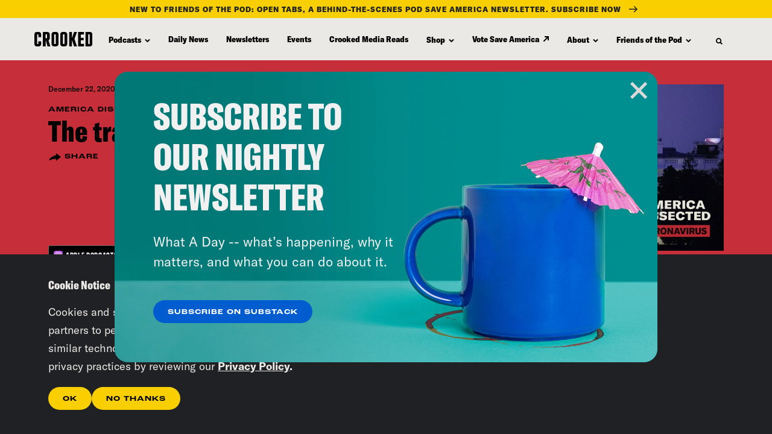

--- FILE ---
content_type: text/css
request_url: https://tags.srv.stackadapt.com/sa.css
body_size: -11
content:
:root {
    --sa-uid: '0-a40d176c-b10f-5563-5967-6fd1ae74032d';
}